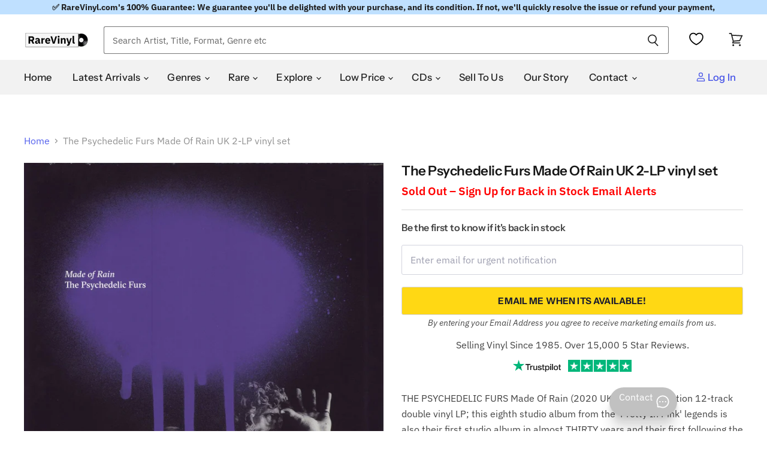

--- FILE ---
content_type: text/javascript; charset=utf-8
request_url: https://cstt-app.herokuapp.com/get_script/4ac8e5306b7511efade7ea67d85e41d7.js?v=705074&shop=esprit-international-limited.myshopify.com
body_size: 1528
content:
function regularScrollToTop() {
    document.body.scrollTop = 0;
    document.documentElement.scrollTop = 0;
}

function smoothScrollToTop() {
    window.scroll({top: 0, left: 0, behavior: 'smooth'});
}

function fadeOut() {
    var el = document.getElementById('effectiveAppsScrollToTopBtn');
    el.style.opacity = 1;
    (function fade() {
        if ((el.style.opacity -= .1) < 0) {
            el.style.display = "none";
        } else {
            requestAnimationFrame(fade);
        }
    })();
};

function fadeIn(time) {
  var el = document.getElementById('effectiveAppsScrollToTopBtn');
  el.style.opacity = 0;
  var last = +new Date();
  var tick = function() {
    el.style.opacity = +el.style.opacity + (new Date() - last) / time;
    last = +new Date();

    if (+el.style.opacity < 1) {
      (window.requestAnimationFrame && requestAnimationFrame(tick)) || setTimeout(tick, 16);
    }
    else {
        el.style.display = "block";
    }
  };

  tick();
}

function loadSmoothScrollPolyfill(callback) {
    var script = document.createElement('script');
    script.src = 'https://unpkg.com/smoothscroll-polyfill@0.4.4/dist/smoothscroll.min.js';
    var head = document.getElementsByTagName('head')[0],
    done = false;
    head.appendChild(script);
    script.onload = script.onreadystatechange = function() {
        if (!done && (!this.readyState || this.readyState == 'loaded' || this.readyState == 'complete')) {
            done = true;
            callback();
            script.onload = script.onreadystatechange = null;
            head.removeChild(script);
        }
    };
}

function CSTT_main() {
    console.log('%c------ Colorful Scroll To Top Button by Effective Apps is Initializing ------', 'color: cyan');
    console.log('%c------ Contact us at support@effectify.co for help and questions about the app ------', 'color: cyan');
    var css = '.js-drawer-open #effectiveAppsScrollToTopBtn { display: none !important; } #effectiveAppsScrollToTopBtn{fill: #C3C3C3; fill-rule: evenodd;} #effectiveAppsScrollToTopBtn:hover {fill: #000000; fill-rule: evenodd;}';
    var head = document.head || document.getElementsByTagName('head')[0], style = document.createElement('style');
    document.head.appendChild(style);
    style.innerHTML = css;
    if (window.CSTT_SCRIPT_INJECTED === undefined) {
        window.CSTT_SCRIPT_INJECTED = true;
        if ('2' === '1') {
            if (ShopifyAnalytics.meta.page.pageType !== "home") {
                return;
            }
        }
        else if ('3' === '1') {
            if (ShopifyAnalytics.meta.page.pageType !== "product") {
                return;
            }
        }
        else if ('4' === '1') {
            if (ShopifyAnalytics.meta.page.pageType !== "collection") {
                return;
            }
        }

        var scrollerConrainerElement = document.createElement('div');
        scrollerConrainerElement.innerHTML = '<svg width="50px" height="50px" role="button" aria-label="Scroll to Top" id="effectiveAppsScrollToTopBtn" onclick="smoothScrollToTop()" style="width: 50px !important; height: 50px !important; display: none; pointer-events: all !important; cursor: pointer; position: fixed; z-index: 100021; right: 24px; bottom: 90px !important; margin: 0px; padding: 0px; background-color: transparent; " version="1.1" viewBox="0 0 16 16" xml:space="preserve" xmlns="http://www.w3.org/2000/svg" xmlns:xlink="http://www.w3.org/1999/xlink"><path d="M8,0C3.582,0,0,3.582,0,8s3.582,8,8,8s8-3.582,8-8S12.418,0,8,0z M12.646,10.854L8,6.207l-4.646,4.646l-0.707-0.707L8,4.793  l5.354,5.354L12.646,10.854z"/></svg>';
        document.body.appendChild(scrollerConrainerElement);
        window.addEventListener('scroll', function() {
            if (window.scrollY > 50 && document.getElementById('effectiveAppsScrollToTopBtn').style.display === "none") {
                fadeIn(300);
            } else if (window.scrollY < 50 && document.getElementById('effectiveAppsScrollToTopBtn').style.display === "block") {
                fadeOut();
            }
        }, false);
    }
}

if ('scrollBehavior' in document.documentElement.style) {
    CSTT_main();
}
else {
    loadSmoothScrollPolyfill(CSTT_main);
}

--- FILE ---
content_type: text/javascript; charset=utf-8
request_url: https://us.rarevinyl.com/products/the-psychedelic-furs-made-of-rain-uk-2-lp-vinyl-record-double-cooklp762w-783876.js
body_size: 2071
content:
{"id":7209659760831,"title":"The Psychedelic Furs Made Of Rain UK 2-LP vinyl set","handle":"the-psychedelic-furs-made-of-rain-uk-2-lp-vinyl-record-double-cooklp762w-783876","description":"THE PSYCHEDELIC FURS Made Of Rain (2020 UK\/EU limited\r\n  edition 12-track double vinyl LP; this eighth studio album from\r\n  the 'Pretty In Pink' legends is also their first studio album in\r\n  almost THIRTY years and their first following the addition of\r\nRich Good [The Pleased] \u0026amp; Amanda Kramer [The Information\r\n  Society], including the single 'Don't Believe', gatefold picture\r\n  sleeve. The sleeve \u0026amp; vinyl are Near Mint COOKLP762)\u003cbr\u003e\u003cbr\u003e\u003cspan style=\"font-size: 14px; font-stretch: 100%; color: #999; font-weight: 700;\"\u003eTRACKLISTING AND EXTRA INFORMATION\u003c\/span\u003e\u003cbr\u003e\r\nA1. The Boy That Invented Rock \u0026amp; Roll\u003cbr\u003eA2. Don't Believe\u003cbr\u003eA3. You'll Be Mine\u003cbr\u003eB1. Wrong Train\u003cbr\u003eB2. This'll Never Be Like Love\u003cbr\u003eB3. Ash Wednesday\u003cbr\u003eC1. Come All Ye Faithful\u003cbr\u003eC2. No-One\u003cbr\u003eC3. Tiny Hands\u003cbr\u003eD1. Hide The Medicine\u003cbr\u003eD2. Turn Your Back On Me\u003cbr\u003eD3. Stars\u003cbr\u003e\u003cbr\u003e\r\n\u003cstrong\u003eArtist\u003c\/strong\u003e - \u003ca href=\"\/collections\/the-psychedelic-furs\" title=\"Click to see complete listing of The Psychedelic Furs\"\u003eThe Psychedelic Furs\u003c\/a\u003e (click link for complete listing)\u003cbr\u003e\r\n\u003cstrong\u003eTitle\u003c\/strong\u003e - \u003ca href=\"\/pages\/search-results-page?q=The+Psychedelic+Furs+Made+Of+Rain\" title=\"Click to see more products with the title Made Of Rain\"\u003e Made Of Rain\u003c\/a\u003e (click link for more of the same title)\u003cbr\u003e\r\n\u003cstrong\u003eYear of Release\u003c\/strong\u003e - 2020\u003cbr\u003e\r\n\u003cstrong\u003eFormat\u003c\/strong\u003e - 2-LP vinyl record set (Double LP Album)\u003cbr\u003e\r\n\u003cstrong\u003eRecord Label\u003c\/strong\u003e - Cooking Vinyl\u003cbr\u003e\r\n\u003cstrong\u003eCatalogue No\u003c\/strong\u003e - \u003ca href=\"\/pages\/search-results-page?q=COOKLP762W\" title=\"Click to see more products with the catalogue number COOKLP762W\"\u003eCOOKLP762W\u003c\/a\u003e (click link for more)\u003cbr\u003e\r\n\u003cstrong\u003eCountry of Origin\u003c\/strong\u003e - \u003ca href=\"\/collections\/uk-imports\" title=\"Click to see more items from United Kingdom (UK)\"\u003eUnited Kingdom (UK)\u003c\/a\u003e\u003cbr\u003e\r\n\u003cstrong\u003eLanguage\u003c\/strong\u003e - Regardless of country of origin all tracks are sung in English, unless otherwise stated in our description.\u003cbr\u003e\r\n\u003cstrong\u003eAdditional info\u003c\/strong\u003e - Deleted, Picture Sleeve\u003cbr\u003e\r\n\u003cstrong\u003eBarcode\u003c\/strong\u003e - \u003ca href=\"\/pages\/search-results-page?q=711297526219\" title=\"Click to see more items with the barcode 711297526219\"\u003e711297526219\u003c\/a\u003e\u003cbr\u003e\r\n\u003cstrong\u003eCondition\u003c\/strong\u003e - This item is in Excellent condition or better (unless it says otherwise in the above description). We buy items as close to Mint condition as possible and many will be unplayed and as close to new as you could hope to find. Irrespective of the source, all of our collectables meet our strict grading and are 100% guaranteed.  \u003ca href=\"\/pages\/grading-your-collection\" title=\"Click here for more information about item conditions\"\u003e\u003cu\u003eClick here\u003c\/u\u003e\u003c\/a\u003e for more info.\u003cbr\u003e\r\n\u003cstrong\u003eRareVinyl.com Ref No\u003c\/strong\u003e - FUR2LMA783876  \u003cbr\u003e\r\n\u003cstrong\u003eAlternative Names\u003c\/strong\u003e - Psychedelic Furs.\u003cbr\u003e\r\n\u003cstrong\u003eRelated Artists\u003c\/strong\u003e - \u003ca href=\"\/collections\/love-spit-love\" title=\"Click to see complete listing of Love Spit Love\"\u003eLove Spit Love\u003c\/a\u003e, \u003ca href=\"\/collections\/richard-butler\" title=\"Click to see complete listing of Richard Butler\"\u003eRichard Butler\u003c\/a\u003e.\u003cbr\u003e\r\n\u003cbr\u003e\r\n\u003cspan style=\"font-size: 14px; font-stretch: 100%; color: #999; font-weight: 700;\"\u003eGENRES\u003c\/span\u003e\u003cbr\u003e\r\n\u003ca href=\"\/collections\/00s-artists\" title=\"Click to view more 00s Artists items\"\u003e00s Artists\u003c\/a\u003e, \u003ca href=\"\/collections\/nme-indie-alternative-artists\" title=\"Click to view more NME Indie\/Alternative Artists items\"\u003eNME Indie\/Alternative Artists\u003c\/a\u003e, \u003ca href=\"\/collections\/male-solo\" title=\"Click to view more Male Solo items\"\u003eMale Solo\u003c\/a\u003e, \u003ca href=\"\/collections\/punk\" title=\"Click to view more Punk items\"\u003ePunk\u003c\/a\u003e, \u003ca href=\"\/collections\/rock\" title=\"Click to view more Rock items\"\u003eRock\u003c\/a\u003e.\u003cbr\u003e\r\n\u003cbr\u003e\r\n\u003cspan style=\"font-size: 14px; font-stretch: 100%; color: #999; font-weight: 700;\"\u003eREFERENCE\u003c\/span\u003e\u003cbr\u003e\r\n\u003cstrong\u003eEmail\u003c\/strong\u003e - \u003ca href=\"mailto:sales@rarevinyl.com\"\u003esales@rarevinyl.com\u003c\/a\u003e to contact our sales team.\u003cbr\u003e\r\n\u003cstrong\u003eRareVinyl.com Reference Number\u003c\/strong\u003e - FUR2LMA783876  \u003cbr\u003e\r\n\u003cbr\u003e\r\n\u003cspan style=\"font-size: 14px; font-stretch: 100%; color: #999; font-weight: 700;\"\u003eSELL TO US\u003c\/span\u003e\u003cbr\u003e\r\n\u003cstrong\u003eGot vinyl records, CDs or music memorabilia to sell?\u003c\/strong\u003e – Sell to us at our buying site \u003ca href=\"https:\/\/vinyl-wanted.com\/?utm_source=RareVinyl-ProductPage\" target=\"_blank\" title=\"Click here to sell to us\"\u003ehttps:\/\/vinyl-wanted.com\u003c\/a\u003e\u003cbr\u003e\r\n","published_at":"2024-02-18T09:27:53+00:00","created_at":"2022-04-04T15:41:42+01:00","vendor":"The Psychedelic Furs","type":"Collectable","tags":["2-LP vinyl set","AllAlbums","allvinyl","decade-2020s","Deleted","genre-00s Artists","genre-Male Solo","genre-NME Indie\/Alternative Artists","genre-Punk","genre-Rock","Picture Sleeve","postage_2L","SEARCHANISE_IGNORE","UK","United Kingdom","vinyl","vinyllps","year-2020"],"price":4199,"price_min":4199,"price_max":4199,"available":false,"price_varies":false,"compare_at_price":null,"compare_at_price_min":0,"compare_at_price_max":0,"compare_at_price_varies":false,"variants":[{"id":41483546951871,"title":"Default Title","option1":"Default Title","option2":null,"option3":null,"sku":"FUR2LMA783876","requires_shipping":true,"taxable":true,"featured_image":null,"available":false,"name":"The Psychedelic Furs Made Of Rain UK 2-LP vinyl set","public_title":null,"options":["Default Title"],"price":4199,"weight":500,"compare_at_price":null,"inventory_management":"shopify","barcode":"711297526219","requires_selling_plan":false,"selling_plan_allocations":[]}],"images":["\/\/cdn.shopify.com\/s\/files\/1\/0566\/5105\/5295\/products\/the-psychedelic-furs-made-of-rain-uk-2-lp-vinyl-record-double-cooklp762w-783876.jpg?v=1708248477","\/\/cdn.shopify.com\/s\/files\/1\/0566\/5105\/5295\/products\/the-psychedelic-furs-made-of-rain-uk-2-lp-vinyl-record-double-711297526219-783876c.jpg?v=1708248477"],"featured_image":"\/\/cdn.shopify.com\/s\/files\/1\/0566\/5105\/5295\/products\/the-psychedelic-furs-made-of-rain-uk-2-lp-vinyl-record-double-cooklp762w-783876.jpg?v=1708248477","options":[{"name":"Title","position":1,"values":["Default Title"]}],"url":"\/products\/the-psychedelic-furs-made-of-rain-uk-2-lp-vinyl-record-double-cooklp762w-783876","media":[{"alt":"The Psychedelic Furs Made Of Rain UK 2-LP vinyl record set (Double LP Album) COOKLP762W","id":28252047343807,"position":1,"preview_image":{"aspect_ratio":0.973,"height":1315,"width":1280,"src":"https:\/\/cdn.shopify.com\/s\/files\/1\/0566\/5105\/5295\/products\/the-psychedelic-furs-made-of-rain-uk-2-lp-vinyl-record-double-cooklp762w-783876.jpg?v=1708248477"},"aspect_ratio":0.973,"height":1315,"media_type":"image","src":"https:\/\/cdn.shopify.com\/s\/files\/1\/0566\/5105\/5295\/products\/the-psychedelic-furs-made-of-rain-uk-2-lp-vinyl-record-double-cooklp762w-783876.jpg?v=1708248477","width":1280},{"alt":"The Psychedelic Furs Made Of Rain UK 2-LP vinyl record set (Double LP Album) 711297526219","id":28252047376575,"position":2,"preview_image":{"aspect_ratio":0.998,"height":1282,"width":1280,"src":"https:\/\/cdn.shopify.com\/s\/files\/1\/0566\/5105\/5295\/products\/the-psychedelic-furs-made-of-rain-uk-2-lp-vinyl-record-double-711297526219-783876c.jpg?v=1708248477"},"aspect_ratio":0.998,"height":1282,"media_type":"image","src":"https:\/\/cdn.shopify.com\/s\/files\/1\/0566\/5105\/5295\/products\/the-psychedelic-furs-made-of-rain-uk-2-lp-vinyl-record-double-711297526219-783876c.jpg?v=1708248477","width":1280}],"requires_selling_plan":false,"selling_plan_groups":[]}